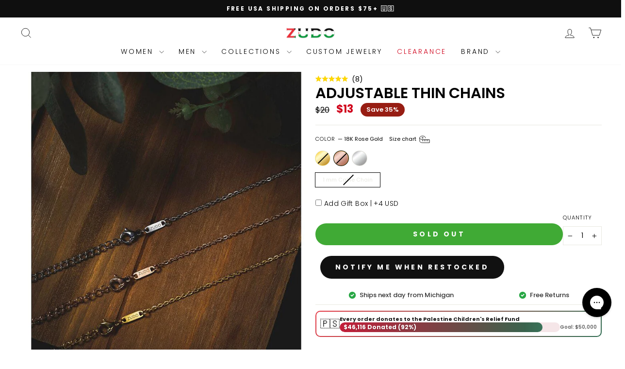

--- FILE ---
content_type: text/html; charset=UTF-8
request_url: https://www.stilyoapps.com/reconvert/reconvert_script_tags.php?shop=shopzudo.myshopify.com&store_client_id=YjI2YzgzMjgzNjEwY2JhMjIwNGFhNGUxOTQ2ZTJkMjEuNDM5YmY1NTM5Mjc2YWYyNTJkZTJlMGZlZDJhMmRlNjc%3D
body_size: -2
content:
{"result":"success","security_token":"$2y$10$Yk.CzaaQVlugL50SEeK9X.HyPIltdHv8lw4vI6FmRxrGDvKk6..jS"}

--- FILE ---
content_type: text/javascript; charset=utf-8
request_url: https://zudo.co/collections/best-sellers/products/adjustable-thin-chains.js
body_size: 1197
content:
{"id":4399876440087,"title":"Adjustable Thin Chains","handle":"adjustable-thin-chains","description":"\u003cmeta charset=\"utf-8\"\u003e\u003cmeta charset=\"utf-8\"\u003e\u003cmeta charset=\"utf-8\"\u003e\n\u003cp\u003eYou asked and we listened! Adjustable thin chains are now available with all pendants and individually!\u003c\/p\u003e\n\u003cul\u003e\u003c\/ul\u003e","published_at":"2020-04-06T20:20:05-04:00","created_at":"2020-04-06T21:11:53-04:00","vendor":"ZUDO","type":"Chain","tags":["addgiftbox","Anklets \u0026 Necklaces","BFCM","BFCMSALEPAGEPRODUCTS","Collections_Men","Collections_Necklaces","collections_signature","Collections_Women","color_18K Gold","color_18K Rose Gold","color_Silver","custom-filter-necklaces","CustomGiftNote","Discount","gifts_friends","gifts_her","gifts_him","live_on_site","Men","Most Popular","Necklaces","non-clearance","rr_track_Chains","Women"],"price":1300,"price_min":1300,"price_max":1300,"available":true,"price_varies":false,"compare_at_price":2000,"compare_at_price_min":2000,"compare_at_price_max":2000,"compare_at_price_varies":false,"variants":[{"id":31317367717911,"title":"18K Gold \/ 1 mm Cable Chain","option1":"18K Gold","option2":"1 mm Cable Chain","option3":null,"sku":"N-1-00019-G-40-Ca","requires_shipping":true,"taxable":true,"featured_image":{"id":13669609046039,"product_id":4399876440087,"position":3,"created_at":"2020-04-06T21:14:02-04:00","updated_at":"2022-11-21T00:51:45-05:00","alt":"ZUDO Thin Adjustable Chains","width":800,"height":800,"src":"https:\/\/cdn.shopify.com\/s\/files\/1\/2246\/1929\/products\/ZUDOThinChainCompressed.jpg?v=1669009905","variant_ids":[31317367717911,31317367783447,31317367816215]},"available":false,"name":"Adjustable Thin Chains - 18K Gold \/ 1 mm Cable Chain","public_title":"18K Gold \/ 1 mm Cable Chain","options":["18K Gold","1 mm Cable Chain"],"price":1300,"weight":85,"compare_at_price":2000,"inventory_management":"shopify","barcode":"67717911","featured_media":{"alt":"ZUDO Thin Adjustable Chains","id":5842317017111,"position":3,"preview_image":{"aspect_ratio":1.0,"height":800,"width":800,"src":"https:\/\/cdn.shopify.com\/s\/files\/1\/2246\/1929\/products\/ZUDOThinChainCompressed.jpg?v=1669009905"}},"requires_selling_plan":false,"selling_plan_allocations":[]},{"id":31317367783447,"title":"18K Rose Gold \/ 1 mm Cable Chain","option1":"18K Rose Gold","option2":"1 mm Cable Chain","option3":null,"sku":"N-1-00019-RG-40-Ca","requires_shipping":true,"taxable":true,"featured_image":{"id":13669609046039,"product_id":4399876440087,"position":3,"created_at":"2020-04-06T21:14:02-04:00","updated_at":"2022-11-21T00:51:45-05:00","alt":"ZUDO Thin Adjustable Chains","width":800,"height":800,"src":"https:\/\/cdn.shopify.com\/s\/files\/1\/2246\/1929\/products\/ZUDOThinChainCompressed.jpg?v=1669009905","variant_ids":[31317367717911,31317367783447,31317367816215]},"available":false,"name":"Adjustable Thin Chains - 18K Rose Gold \/ 1 mm Cable Chain","public_title":"18K Rose Gold \/ 1 mm Cable Chain","options":["18K Rose Gold","1 mm Cable Chain"],"price":1300,"weight":85,"compare_at_price":2000,"inventory_management":"shopify","barcode":"67783447","featured_media":{"alt":"ZUDO Thin Adjustable Chains","id":5842317017111,"position":3,"preview_image":{"aspect_ratio":1.0,"height":800,"width":800,"src":"https:\/\/cdn.shopify.com\/s\/files\/1\/2246\/1929\/products\/ZUDOThinChainCompressed.jpg?v=1669009905"}},"requires_selling_plan":false,"selling_plan_allocations":[]},{"id":31317367816215,"title":"Silver \/ 1 mm Cable Chain","option1":"Silver","option2":"1 mm Cable Chain","option3":null,"sku":"N-1-00019-S-40-Ca","requires_shipping":true,"taxable":true,"featured_image":{"id":13669609046039,"product_id":4399876440087,"position":3,"created_at":"2020-04-06T21:14:02-04:00","updated_at":"2022-11-21T00:51:45-05:00","alt":"ZUDO Thin Adjustable Chains","width":800,"height":800,"src":"https:\/\/cdn.shopify.com\/s\/files\/1\/2246\/1929\/products\/ZUDOThinChainCompressed.jpg?v=1669009905","variant_ids":[31317367717911,31317367783447,31317367816215]},"available":true,"name":"Adjustable Thin Chains - Silver \/ 1 mm Cable Chain","public_title":"Silver \/ 1 mm Cable Chain","options":["Silver","1 mm Cable Chain"],"price":1300,"weight":85,"compare_at_price":2000,"inventory_management":"shopify","barcode":"67816215","featured_media":{"alt":"ZUDO Thin Adjustable Chains","id":5842317017111,"position":3,"preview_image":{"aspect_ratio":1.0,"height":800,"width":800,"src":"https:\/\/cdn.shopify.com\/s\/files\/1\/2246\/1929\/products\/ZUDOThinChainCompressed.jpg?v=1669009905"}},"requires_selling_plan":false,"selling_plan_allocations":[]}],"images":["\/\/cdn.shopify.com\/s\/files\/1\/2246\/1929\/products\/99_5745fbef-4318-45c6-8746-3ebab7e9293c.jpg?v=1762466361","\/\/cdn.shopify.com\/s\/files\/1\/2246\/1929\/products\/ZUDO-thin-chain-lifestyle-1.jpg?v=1669009900","\/\/cdn.shopify.com\/s\/files\/1\/2246\/1929\/products\/ZUDOThinChainCompressed.jpg?v=1669009905"],"featured_image":"\/\/cdn.shopify.com\/s\/files\/1\/2246\/1929\/products\/99_5745fbef-4318-45c6-8746-3ebab7e9293c.jpg?v=1762466361","options":[{"name":"Color","position":1,"values":["18K Gold","18K Rose Gold","Silver"]},{"name":"Size","position":2,"values":["1 mm Cable Chain"]}],"url":"\/products\/adjustable-thin-chains","media":[{"alt":"ZUDO Thin Adjustable Chains","id":20951483842583,"position":1,"preview_image":{"aspect_ratio":1.0,"height":2048,"width":2048,"src":"https:\/\/cdn.shopify.com\/s\/files\/1\/2246\/1929\/products\/99_5745fbef-4318-45c6-8746-3ebab7e9293c.jpg?v=1762466361"},"aspect_ratio":1.0,"height":2048,"media_type":"image","src":"https:\/\/cdn.shopify.com\/s\/files\/1\/2246\/1929\/products\/99_5745fbef-4318-45c6-8746-3ebab7e9293c.jpg?v=1762466361","width":2048},{"alt":"ZUDO Thin Adjustable Chains","id":8800319963159,"position":2,"preview_image":{"aspect_ratio":1.0,"height":600,"width":600,"src":"https:\/\/cdn.shopify.com\/s\/files\/1\/2246\/1929\/products\/ZUDO-thin-chain-lifestyle-1.jpg?v=1669009900"},"aspect_ratio":1.0,"height":600,"media_type":"image","src":"https:\/\/cdn.shopify.com\/s\/files\/1\/2246\/1929\/products\/ZUDO-thin-chain-lifestyle-1.jpg?v=1669009900","width":600},{"alt":"ZUDO Thin Adjustable Chains","id":5842317017111,"position":3,"preview_image":{"aspect_ratio":1.0,"height":800,"width":800,"src":"https:\/\/cdn.shopify.com\/s\/files\/1\/2246\/1929\/products\/ZUDOThinChainCompressed.jpg?v=1669009905"},"aspect_ratio":1.0,"height":800,"media_type":"image","src":"https:\/\/cdn.shopify.com\/s\/files\/1\/2246\/1929\/products\/ZUDOThinChainCompressed.jpg?v=1669009905","width":800}],"requires_selling_plan":false,"selling_plan_groups":[]}

--- FILE ---
content_type: text/json
request_url: https://conf.config-security.com/model
body_size: 86
content:
{"title":"recommendation AI model (keras)","structure":"release_id=0x61:71:3e:73:7e:72:49:7e:4c:35:21:5e:60:24:23:52:5c:45:32:59:3a:4f:65:77:26:5a:5a:77:3d;keras;lwwrvsrc5u31bp6fdbvf334u3c4ptimrqkiwq1asbx89x7dn3i1yqsg6zfexwfwtom23bqvz","weights":"../weights/61713e73.h5","biases":"../biases/61713e73.h5"}

--- FILE ---
content_type: text/javascript
request_url: https://zudo.co/cdn/shop/t/253/assets/swatch-swapper.js?v=163649397315545221361760741402
body_size: 226
content:
(function(){var canHover=!1;try{canHover=window.matchMedia&&window.matchMedia("(hover:hover) and (pointer:fine)").matches}catch(e){}var widths=[360,540,720,900];function normalize(url){return url?url.indexOf("//")===0?"https:"+url:url:""}function buildSrcset(url){if(!url)return"";url=normalize(url);var base=url,m=url.match(/_(\d+)x\./);return m?base=url.replace(/_(\d+)x\./,"_WIDTHx."):url.indexOf("width=")>-1&&(base=url.replace(/width=\d+/,"width=WIDTH")),widths.map(function(w){return base.replace("WIDTH",w)+" "+w+"w"}).join(", ")}function cardRoot(el){return el.closest(".grid-product")||el.closest(".flash-sale-card")||document}function getImg(root){return root.querySelector(".flash-sale-card__desktop-media img.flash-sale-card__image--primary, .flash-sale-card__desktop-media img.flash-sale-card__image, .grid-product__image-mask img, .image-wrap img")}function ensureOriginalStored(root){var img=getImg(root);return img?(img.dataset.originalSrc||(img.dataset.originalSrc=img.currentSrc||img.getAttribute("src")||""),img):null}function setOverlay(root,id,imageUrl){root.querySelectorAll(".grid-product__color-image.is-active").forEach(function(a){a.classList.remove("is-active")});var t=root.querySelector(".grid-product__color-image--"+id);t&&(imageUrl&&(t.style.backgroundImage="url("+normalize(imageUrl)+")"),t.classList.add("is-active"))}function swapMain(root,imageUrl){if(imageUrl){imageUrl=normalize(imageUrl);var img=getImg(root);if(img){var srcset=buildSrcset(imageUrl);srcset&&img.setAttribute("srcset",srcset),img.setAttribute("src",imageUrl.replace(/_(\d+)x\./,"_720x."))}}}function revert(root){var img=ensureOriginalStored(root);if(img){var original=img.dataset.originalSrc||"";if(original){var srcset=buildSrcset(original);srcset&&img.setAttribute("srcset",srcset),img.setAttribute("src",original),root.querySelectorAll(".grid-product__color-image.is-active").forEach(function(a){a.classList.remove("is-active")})}}}function preview(swatch){var root=cardRoot(swatch);ensureOriginalStored(root);var id=swatch.getAttribute("data-variant-id"),image=swatch.getAttribute("data-variant-image");setOverlay(root,id,image),swapMain(root,image)}function commitMobile(swatch){var root=cardRoot(swatch);ensureOriginalStored(root);var id=swatch.getAttribute("data-variant-id"),image=swatch.getAttribute("data-variant-image");setOverlay(root,id,image),swapMain(root,image);var img=getImg(root);img&&(img.dataset.originalSrc=normalize(image))}function bindSwatch(swatch){swatch.dataset.swatchBound||(swatch.dataset.swatchBound="1",canHover?(swatch.addEventListener("mouseenter",function(){preview(swatch)}),swatch.addEventListener("mouseleave",function(){revert(cardRoot(swatch))}),swatch.addEventListener("click",function(e){e.preventDefault(),revert(cardRoot(swatch))})):(swatch.addEventListener("click",function(e){e.preventDefault(),commitMobile(swatch)}),swatch.addEventListener("touchstart",function(){commitMobile(swatch)},{passive:!0})))}function init(root){(root||document).querySelectorAll(".color-swatch--with-image").forEach(bindSwatch)}document.readyState==="loading"?document.addEventListener("DOMContentLoaded",function(){init(document)}):init(document);try{var mo=new MutationObserver(function(muts){muts.forEach(function(m){m.addedNodes&&m.addedNodes.forEach(function(n){n.querySelectorAll&&init(n)})})});mo.observe(document.documentElement,{subtree:!0,childList:!0})}catch(e){}})();
//# sourceMappingURL=/cdn/shop/t/253/assets/swatch-swapper.js.map?v=163649397315545221361760741402
